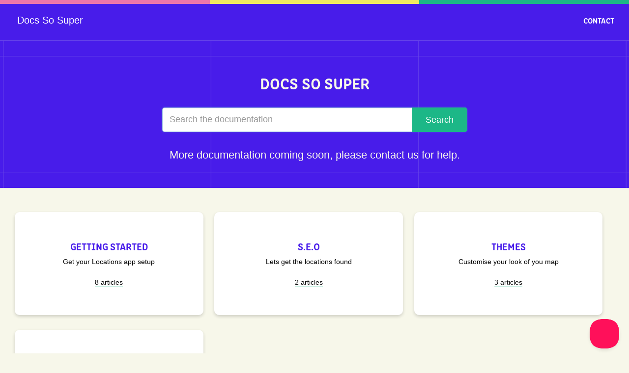

--- FILE ---
content_type: text/html; charset=utf-8
request_url: https://docs.sosuper.app/
body_size: 3331
content:


<!DOCTYPE html>
<html>
    
<head>
    <meta charset="utf-8"/>
    <title>Docs So Super</title>
    <meta name="viewport" content="width=device-width, maximum-scale=1"/>
    <meta name="apple-mobile-web-app-capable" content="yes"/>
    <meta name="format-detection" content="telephone=no">
    <meta name="description" content="Common questions and support documentation"/>
    <meta name="author" content="Made Super"/>
    <link rel="canonical" href="https://docs.sosuper.app"/>
    

    
        <link rel="stylesheet" href="//d3eto7onm69fcz.cloudfront.net/assets/stylesheets/launch-1768735655480.css">
    
    <style>
        body { background: #f7f7ea; }
        .navbar .navbar-inner { background: #481cea; }
        .navbar .nav li a, 
        .navbar .icon-private-w  { color: #ffffff; }
        .navbar .brand, 
        .navbar .nav li a:hover, 
        .navbar .nav li a:focus, 
        .navbar .nav .active a, 
        .navbar .nav .active a:hover, 
        .navbar .nav .active a:focus  { color: #ffffff; }
        .navbar a:hover .icon-private-w, 
        .navbar a:focus .icon-private-w, 
        .navbar .active a .icon-private-w, 
        .navbar .active a:hover .icon-private-w, 
        .navbar .active a:focus .icon-private-w { color: #ffffff; }
        #serp-dd .result a:hover,
        #serp-dd .result > li.active,
        #fullArticle strong a,
        #fullArticle a strong,
        .collection a,
        .contentWrapper a,
        .most-pop-articles .popArticles a,
        .most-pop-articles .popArticles a:hover span,
        .category-list .category .article-count,
        .category-list .category:hover .article-count { color: #4381b5; }
        #fullArticle, 
        #fullArticle p, 
        #fullArticle ul, 
        #fullArticle ol, 
        #fullArticle li, 
        #fullArticle div, 
        #fullArticle blockquote, 
        #fullArticle dd, 
        #fullArticle table { color:#585858; }
    </style>
    
        <link rel="stylesheet" href="//s3.amazonaws.com/helpscout.net/docs/assets/62968b86f38bfd3f4a4c2efc/attachments/66d082766eb51e63b8f9fb63/helpscout.css">
    
    <link rel="apple-touch-icon-precomposed" href="//d3eto7onm69fcz.cloudfront.net/assets/ico/touch-152.png">
    <link rel="shortcut icon" type="image/png" href="//d3eto7onm69fcz.cloudfront.net/assets/ico/favicon.ico">
    <!--[if lt IE 9]>
    
        <script src="//d3eto7onm69fcz.cloudfront.net/assets/javascripts/html5shiv.min.js"></script>
    
    <![endif]-->
    
        <script type="application/ld+json">
        {"@context":"https://schema.org","@type":"WebSite","url":"https://docs.sosuper.app","potentialAction":{"@type":"SearchAction","target":"https://docs.sosuper.app/search?query={query}","query-input":"required name=query"}}
        </script>
    
    
        <style>
#docsSearch::after {
content: "More documentation coming soon, please contact us for help.";
text-align: center;
position: relative;
font-size: 22px;
padding: 10px 10px 0 10px;
margin: auto;
display: block;
line-height: 1.2em;
}
</style>

<link rel="stylesheet" href="https://use.typekit.net/mea0mzx.css">
<script src="https://cdnjs.cloudflare.com/ajax/libs/jquery/3.6.0/jquery.min.js" integrity="sha512-894YE6QWD5I59HgZOGReFYm4dnWc1Qt5NtvYSaNcOP+u1T9qYdvdihz0PPSiiqn/+/3e7Jo4EaG7TubfWGUrMQ==" crossorigin="anonymous" referrerpolicy="no-referrer"></script>
<link rel="stylesheet" href="https://www.madesuper.com/prism.css">
<script   src="https://www.madesuper.com/prism.js"></script>


<script>
  // Enable the "manual" mode to prevent prism from instantly firing.
  window.Prism = window.Prism || {};
  window.Prism.manual = true;
</script>




<script>
  // THE FOLLOWING BLOCK CHANGED:

  jQuery(function() {
    // Wrap the code inside the required <code> tag, when needed:
    jQuery('pre[class*="language-"], pre[class*="lang-"]').each(function() {
      if (1 !== jQuery(this).children('code').length) {
        jQuery(this).wrapInner('<code>');
      }
    });

    // Highlight code, when the page finished loading (using jQuery here)
    Prism.highlightAll()
  });
</script>
    
</head>
    <body>
        <script>
            window.onload = function() {
                $("#searchBar input.search-query" ).focus();
            };
        </script>
        
<header id="mainNav" class="navbar">
    <div class="navbar-inner">
        <div class="container-fluid">
            <a class="brand" href="/">
            
                <span>Docs So Super</span>
            
            </a>
            
                <button type="button" class="btn btn-navbar" data-toggle="collapse" data-target=".nav-collapse">
                    <span class="sr-only">Toggle Navigation</span>
                    <span class="icon-bar"></span>
                    <span class="icon-bar"></span>
                    <span class="icon-bar"></span>
                </button>
            
            <div class="nav-collapse collapse">
                <nav role="navigation"><!-- added for accessibility -->
                <ul class="nav">
                    
                    
                    
                        <li id="contact"><a href="#" class="contactUs" onclick="window.Beacon('open')">Contact</a></li>
                        <li id="contactMobile"><a href="#" class="contactUs" onclick="window.Beacon('open')">Contact</a></li>
                    
                </ul>
                </nav>
            </div><!--/.nav-collapse -->
        </div><!--/container-->
    </div><!--/navbar-inner-->
</header>
        <section id="docsSearch">
            
                <h1>Docs So Super</h1>
            
             

<form action="/search" method="GET" id="searchBar" autocomplete="off">
    
                <input type="text" name="query" title="search-query" class="search-query" placeholder="Search the documentation" aria-label="Search the documentation" value="">
                <button type="submit" aria-label="Search"><i class="icon-search lp"></i><span>Search</span></button>
                <div id="serp-dd" style="display:none;">
                    <ul class="result"></ul>
                </div>
            
</form>

        </section><!--/docsSearch-->
        <section id="contentArea" class="container-fluid">
            

    <div id="noResults" style="display:none;">No results found</div>
    
        <!-- Site has only one collection -->
        
            
                
                    <section class="category-list">
                        
                            
                                <a class="category" id="category-4" href="/category/4-locations">
                                    <h3>Getting Started</h3>
                                    <p>Get your Locations app setup</p>
                                    <p class="article-count">                                        
                                        
                                            <span class="notranslate">8</span> articles
                                                                                
                                    </p>
                                </a><!-- /category -->
                            
                        
                            
                                <a class="category" id="category-11" href="/category/11-seo">
                                    <h3>S.E.O</h3>
                                    <p>Lets get the locations found</p>
                                    <p class="article-count">                                        
                                        
                                            <span class="notranslate">2</span> articles
                                                                                
                                    </p>
                                </a><!-- /category -->
                            
                        
                            
                                <a class="category" id="category-9" href="/category/9-themes">
                                    <h3>Themes</h3>
                                    <p>Customise your look of you map</p>
                                    <p class="article-count">                                        
                                        
                                            <span class="notranslate">3</span> articles
                                                                                
                                    </p>
                                </a><!-- /category -->
                            
                        
                            
                                <a class="category" id="category-15" href="/category/15-liquid-reference">
                                    <h3>Liquid reference</h3>
                                    <p>Liquid tags and objects to build themes</p>
                                    <p class="article-count">                                        
                                        
                                            <span class="notranslate">12</span> articles
                                                                                
                                    </p>
                                </a><!-- /category -->
                            
                        
                    </section><!-- /category-list -->
                
            
        
    

            <footer class="center">
                

<p>&copy;
    
        Made Super
    
    2026. <span>Powered by <a rel="nofollow noopener noreferrer" href="https://www.helpscout.com/docs-refer/?co=Made+Super&utm_source=docs&utm_medium=footerlink&utm_campaign=Docs+Branding" target="_blank">Help Scout</a></span>
    
        
    
</p>

            </footer>
        </section><!--/.fluid-container-->
        
            

<script id="beaconLoader" type="text/javascript">!function(e,t,n){function a(){var e=t.getElementsByTagName("script")[0],n=t.createElement("script");n.type="text/javascript",n.async=!0,n.src="https://beacon-v2.helpscout.net",e.parentNode.insertBefore(n,e)}if(e.Beacon=n=function(t,n,a){e.Beacon.readyQueue.push({method:t,options:n,data:a})},n.readyQueue=[],"complete"===t.readyState)return a();e.attachEvent?e.attachEvent("onload",a):e.addEventListener("load",a,!1)}(window,document,window.Beacon||function(){});</script>
<script type="text/javascript">window.Beacon('init', '3aa76de4-62d7-40a3-ae42-7478c207c603')</script>

<script type="text/javascript">
    function hashChanged() {
        var hash = window.location.hash.substring(1); 
        if (hash === 'contact') {
            window.Beacon('open')
        }
    }

    if (window.location.hash) {
        hashChanged()
    }

    window.onhashchange = function () {
        hashChanged()
    }

    window.addEventListener('hashchange', hashChanged, false);

</script>

        
        
    <script src="//d3eto7onm69fcz.cloudfront.net/assets/javascripts/app4.min.js"></script>

<script>
// keep iOS links from opening safari
if(("standalone" in window.navigator) && window.navigator.standalone){
// If you want to prevent remote links in standalone web apps opening Mobile Safari, change 'remotes' to true
var noddy, remotes = false;
document.addEventListener('click', function(event) {
noddy = event.target;
while(noddy.nodeName !== "A" && noddy.nodeName !== "HTML") {
noddy = noddy.parentNode;
}

if('href' in noddy && noddy.href.indexOf('http') !== -1 && (noddy.href.indexOf(document.location.host) !== -1 || remotes)){
event.preventDefault();
document.location.href = noddy.href;
}

},false);
}
</script>
    </body>
</html>


--- FILE ---
content_type: text/css
request_url: https://s3.amazonaws.com/helpscout.net/docs/assets/62968b86f38bfd3f4a4c2efc/attachments/66d082766eb51e63b8f9fb63/helpscout.css
body_size: 6150
content:

.container-fluid {
  max-width: 1250px;
}

#serp-dd .result a:hover, #serp-dd .result > li.active, #fullArticle strong a, #fullArticle a strong, .collection a, .contentWrapper a, .most-pop-articles .popArticles a, .most-pop-articles .popArticles a:hover span, .category-list .category .article-count, .category-list .category:hover .article-count{
  color: #000;
  border-bottom: 1px solid #1cb787;
}



#categoryHead .sort{
  display:none;
}
body::after {
  background: linear-gradient(
    90deg,
    rgba(238, 118, 171, 1) 33.33%,
    rgba(242, 233, 96, 1) 33.33%,
    rgba(242, 233, 96, 1) 66.66%,
    rgba(28, 183, 135, 1) 66.66%
  );
  height: 8px;
  width: 100%;
  position: absolute;
  top: 0;
  z-index: 10;
  content: "";
  left: 0;
}
h1,
h2,
h3,
h4,
h5,
h6 {
  text-transform: uppercase;
  font-weight: 700 !important;
  font-family: clone-rounded-latin, sans-serif;
}
.navbar .nav li a {
  font-family: clone-rounded-latin, sans-serif;
  text-transform: uppercase;
  font-weight: 900;
  padding: 15px 15px;
  font-size: 16px;
}
.navbar .navbar-inner {
  padding: 10px 0;
}
.navbar .nav .active .caret {
  border-bottom: 5px solid #f2e960;
}
.brand img {
  width: 150px;
}
.navbar .brand {
  padding: 15px 20px;
}
#docsSearch {
  background: #481cea;
  color: #f7f7ea;
  padding: 4.5em 0;
  background-size: 33vw 33vh;
  background-position: center;
  background-image: linear-gradient(to right, #6542e9 1px, transparent 1px),
    linear-gradient(to bottom, #6542e9 1px, transparent 1px);
  border-top: 1px solid #6542e9;
}
#searchBar button {
  border: 1px solid #1cb787;
  background: #1cb787;
  text-shadow: none;
}
#searchBar button:hover {
  background: #1cb787;
}
.category-list .category,
.category-list.two-col .category {
  margin-bottom: 30px;
}
.collection-category h2 a {
  color: #481cea;
}
.category-list h3 {
  color: #481cea;
}
.category-list .category p {
  color: #000;
}
.category-list .category {
  background: #fff;
  border: 0px solid #fff;
  border-radius: 10px;
  box-shadow: 0px 3px 6px 0px rgba(0, 0, 0, 0.16);
  padding: 4em 1em;
}
#sidebar h3 {
  font-size: 18px;
}
#sidebar .nav-list a {
  font-size: 15px;
  padding: 8px 15px 8px 0;
}
.related {
  margin-top: 40px;
}
.contentWrapper,
.related {
  border-radius: 10px;
  box-shadow: 0px 3px 6px 0px rgba(0, 0, 0, 0.16);
}
#main-content {
  background: none;
}
#fullArticle p,
#fullArticle ul,
#fullArticle ol,
#fullArticle li,
#fullArticle div,
#fullArticle blockquote,
#fullArticle dd,
#fullArticle table {
  font-size: 16px;
  color: #585858;
  line-height: 1.55em;
  margin-bottom: 1.5em;
}
/* Article: Main content */
#main-content {
  box-sizing: border-box;
  background: none;
}
/* Article: typography */
#fullArticle code {
  line-height: 1;
  padding: 0;
  white-space: inherit !important;
}

.articleRatings {
  padding: 10px;
  margin: 0 auto;
  box-shadow: none;
background: #f7f7f7;
}
#fullArticle p,
#fullArticle ul,
#fullArticle ol,
#fullArticle li,
#fullArticle div,
#fullArticle blockquote,
#fullArticle dd,
#fullArticle table {
  color: #1d2b36;
  /* charcoal, 800 */
  font-size: 16px;
  line-height: 1.55;
  margin-bottom: 1.5em;
}
#fullArticle a strong {
  color: #0077cc;
}
#fullArticle li {
  margin-bottom: 10px;
}
#fullArticle h1.title {
  margin: 0 1em 1.2em 0;
}
#fullArticle h3 {
  -webkit-font-smoothing: auto;
  color: #1d2b36;
  font-size: 22px;
  font-weight: 500;
  line-height: 32px;
  margin: 1.8em 0 0.8em;
}
@media screen and (min-width: 768px) {
  #fullArticle h3 {
    font-size: 26px;
    line-height: 36px;
  }
}
#fullArticle h4 {
  -webkit-font-smoothing: auto;
  color: #1d2b36;
  font-size: 18px;
  font-weight: 500;
  line-height: 28px;
  margin: 2em 0 1.25em;
}
@media screen and (min-width: 768px) {
  #fullArticle h4 {
    font-size: 22px;
    line-height: 32px;
  }
}
#fullArticle h5 {
  -webkit-font-smoothing: auto;
  color: #1d2b36;
  font-size: 16px;
  font-weight: 500;
  line-height: 22px;
  margin: 1em 0 0.5em;
}
@media screen and (min-width: 768px) {
  #fullArticle h4 {
    font-size: 17px;
    line-height: 24px;
  }
}
.contentWrapper p.descrip {
  color: #556575;
  font-size: 18px;
  margin-bottom: 25px;
  margin-top: 0;
  line-height: 1.6;
}
@media screen and (min-width: 1000px) {
  .contentWrapper p.descrip {
    margin-bottom: 0;
    max-width: 30rem;
  }
}
#fullArticle img {
  border: 1px solid #d5dce1;
  margin: 2em 0 3em;
  padding: 0;
}
#fullArticle .index-list {
  background: #f9fafa;
  border-left: 4px solid #aaaeb7;
  margin: 3em 0;
  padding: 15px 0px;
}
#fullArticle .index-list:before,
#fullArticle .index-list:after {
  display: table;
  content: "";
  line-height: 0;
}
#fullArticle .index-list::after {
  clear: both;
}
#fullArticle .index-list ul {
  list-style: none;
  margin: 0.7em 25px 0em 0;
  float: left;
  width: 100%;
}
#fullArticle .index-list li {
  padding-left: 25px;
}
@media screen and (min-width: 1000px) {
  #fullArticle .index-list li {
    float: left;
    width: 45%;
  }
}
#fullArticle .index-list h4 {
  text-transform: uppercase;
  margin: 0;
  padding: 8px 26px 0;
  font-size: 13px;
  font-weight: 500;
  letter-spacing: 0.7px;
}
#fullArticle dt {
  padding: 0;
  width: 26px;
  background: #a5b2bd;
  height: 26px;
  line-height: 26px;
  font-weight: 500;
  font-size: 14px;
}
#fullArticle dd {
  margin-left: 40px;
}
.articleList {
  box-sizing: border-box;
  margin-top: 34px;
  padding-top: 25px;
  position: relative;
}
.articleList:before {
  content: "";
  position: absolute;
  top: 0;
  width: 50px;
  height: 4px;
  left: 0;
  background: #481cea;
}
.articleList li a:hover span {
  color: #1cb787;
  text-decoration: none;
}
.articleList li a i {
  display: none;
}
@media screen and (max-width: 768px) {
  .articleList li {
    font-size: 16px;
  }
}
.articleList li {
  margin: 1em 0;
  padding-left: 0;
  font-size: 18px;
}
.articleList a {
  margin-left: 0;
}
/* Article: Main content */
#main-content {
  box-sizing: border-box;
  background: none;
}
@media screen and (max-width: 768px) {
  #main-content {
    margin: 20px 0 0;
  }
}

#sidebar{
padding: 20px;
}

.category-list .category .article-count {
display: inline-block;
}

--- FILE ---
content_type: text/css;charset=utf-8
request_url: https://use.typekit.net/mea0mzx.css
body_size: 437
content:
/*
 * The Typekit service used to deliver this font or fonts for use on websites
 * is provided by Adobe and is subject to these Terms of Use
 * http://www.adobe.com/products/eulas/tou_typekit. For font license
 * information, see the list below.
 *
 * clone-rounded-latin:
 *   - http://typekit.com/eulas/00000000000000003b9ad8da
 *   - http://typekit.com/eulas/00000000000000003b9ad902
 *
 * © 2009-2026 Adobe Systems Incorporated. All Rights Reserved.
 */
/*{"last_published":"2022-04-05 15:30:46 UTC"}*/

@import url("https://p.typekit.net/p.css?s=1&k=mea0mzx&ht=tk&f=26662.26667&a=2301367&app=typekit&e=css");

@font-face {
font-family:"clone-rounded-latin";
src:url("https://use.typekit.net/af/a7ec26/00000000000000003b9ad8da/27/l?primer=7cdcb44be4a7db8877ffa5c0007b8dd865b3bbc383831fe2ea177f62257a9191&fvd=n7&v=3") format("woff2"),url("https://use.typekit.net/af/a7ec26/00000000000000003b9ad8da/27/d?primer=7cdcb44be4a7db8877ffa5c0007b8dd865b3bbc383831fe2ea177f62257a9191&fvd=n7&v=3") format("woff"),url("https://use.typekit.net/af/a7ec26/00000000000000003b9ad8da/27/a?primer=7cdcb44be4a7db8877ffa5c0007b8dd865b3bbc383831fe2ea177f62257a9191&fvd=n7&v=3") format("opentype");
font-display:auto;font-style:normal;font-weight:700;font-stretch:normal;
}

@font-face {
font-family:"clone-rounded-latin";
src:url("https://use.typekit.net/af/892ae9/00000000000000003b9ad902/27/l?primer=7cdcb44be4a7db8877ffa5c0007b8dd865b3bbc383831fe2ea177f62257a9191&fvd=n4&v=3") format("woff2"),url("https://use.typekit.net/af/892ae9/00000000000000003b9ad902/27/d?primer=7cdcb44be4a7db8877ffa5c0007b8dd865b3bbc383831fe2ea177f62257a9191&fvd=n4&v=3") format("woff"),url("https://use.typekit.net/af/892ae9/00000000000000003b9ad902/27/a?primer=7cdcb44be4a7db8877ffa5c0007b8dd865b3bbc383831fe2ea177f62257a9191&fvd=n4&v=3") format("opentype");
font-display:auto;font-style:normal;font-weight:400;font-stretch:normal;
}

.tk-clone-rounded-latin { font-family: "clone-rounded-latin",sans-serif; }


--- FILE ---
content_type: application/javascript; charset=utf-8
request_url: https://www.madesuper.com/prism.js
body_size: 17134
content:
/* PrismJS 1.28.0
https://prismjs.com/download.html#themes=prism&languages=markup+css+clike+javascript+liquid+markup-templating */
/// <reference lib="WebWorker"/>

var _self = (typeof window !== 'undefined')
	? window   // if in browser
	: (
		(typeof WorkerGlobalScope !== 'undefined' && self instanceof WorkerGlobalScope)
			? self // if in worker
			: {}   // if in node js
	);

/**
 * Prism: Lightweight, robust, elegant syntax highlighting
 *
 * @license MIT <https://opensource.org/licenses/MIT>
 * @author Lea Verou <https://lea.verou.me>
 * @namespace
 * @public
 */
var Prism = (function (_self) {

	// Private helper vars
	var lang = /(?:^|\s)lang(?:uage)?-([\w-]+)(?=\s|$)/i;
	var uniqueId = 0;

	// The grammar object for plaintext
	var plainTextGrammar = {};


	var _ = {
		/**
		 * By default, Prism will attempt to highlight all code elements (by calling {@link Prism.highlightAll}) on the
		 * current page after the page finished loading. This might be a problem if e.g. you wanted to asynchronously load
		 * additional languages or plugins yourself.
		 *
		 * By setting this value to `true`, Prism will not automatically highlight all code elements on the page.
		 *
		 * You obviously have to change this value before the automatic highlighting started. To do this, you can add an
		 * empty Prism object into the global scope before loading the Prism script like this:
		 *
		 * ```js
		 * window.Prism = window.Prism || {};
		 * Prism.manual = true;
		 * // add a new <script> to load Prism's script
		 * ```
		 *
		 * @default false
		 * @type {boolean}
		 * @memberof Prism
		 * @public
		 */
		manual: _self.Prism && _self.Prism.manual,
		/**
		 * By default, if Prism is in a web worker, it assumes that it is in a worker it created itself, so it uses
		 * `addEventListener` to communicate with its parent instance. However, if you're using Prism manually in your
		 * own worker, you don't want it to do this.
		 *
		 * By setting this value to `true`, Prism will not add its own listeners to the worker.
		 *
		 * You obviously have to change this value before Prism executes. To do this, you can add an
		 * empty Prism object into the global scope before loading the Prism script like this:
		 *
		 * ```js
		 * window.Prism = window.Prism || {};
		 * Prism.disableWorkerMessageHandler = true;
		 * // Load Prism's script
		 * ```
		 *
		 * @default false
		 * @type {boolean}
		 * @memberof Prism
		 * @public
		 */
		disableWorkerMessageHandler: _self.Prism && _self.Prism.disableWorkerMessageHandler,

		/**
		 * A namespace for utility methods.
		 *
		 * All function in this namespace that are not explicitly marked as _public_ are for __internal use only__ and may
		 * change or disappear at any time.
		 *
		 * @namespace
		 * @memberof Prism
		 */
		util: {
			encode: function encode(tokens) {
				if (tokens instanceof Token) {
					return new Token(tokens.type, encode(tokens.content), tokens.alias);
				} else if (Array.isArray(tokens)) {
					return tokens.map(encode);
				} else {
					return tokens.replace(/&/g, '&amp;').replace(/</g, '&lt;').replace(/\u00a0/g, ' ');
				}
			},

			/**
			 * Returns the name of the type of the given value.
			 *
			 * @param {any} o
			 * @returns {string}
			 * @example
			 * type(null)      === 'Null'
			 * type(undefined) === 'Undefined'
			 * type(123)       === 'Number'
			 * type('foo')     === 'String'
			 * type(true)      === 'Boolean'
			 * type([1, 2])    === 'Array'
			 * type({})        === 'Object'
			 * type(String)    === 'Function'
			 * type(/abc+/)    === 'RegExp'
			 */
			type: function (o) {
				return Object.prototype.toString.call(o).slice(8, -1);
			},

			/**
			 * Returns a unique number for the given object. Later calls will still return the same number.
			 *
			 * @param {Object} obj
			 * @returns {number}
			 */
			objId: function (obj) {
				if (!obj['__id']) {
					Object.defineProperty(obj, '__id', { value: ++uniqueId });
				}
				return obj['__id'];
			},

			/**
			 * Creates a deep clone of the given object.
			 *
			 * The main intended use of this function is to clone language definitions.
			 *
			 * @param {T} o
			 * @param {Record<number, any>} [visited]
			 * @returns {T}
			 * @template T
			 */
			clone: function deepClone(o, visited) {
				visited = visited || {};

				var clone; var id;
				switch (_.util.type(o)) {
					case 'Object':
						id = _.util.objId(o);
						if (visited[id]) {
							return visited[id];
						}
						clone = /** @type {Record<string, any>} */ ({});
						visited[id] = clone;

						for (var key in o) {
							if (o.hasOwnProperty(key)) {
								clone[key] = deepClone(o[key], visited);
							}
						}

						return /** @type {any} */ (clone);

					case 'Array':
						id = _.util.objId(o);
						if (visited[id]) {
							return visited[id];
						}
						clone = [];
						visited[id] = clone;

						(/** @type {Array} */(/** @type {any} */(o))).forEach(function (v, i) {
							clone[i] = deepClone(v, visited);
						});

						return /** @type {any} */ (clone);

					default:
						return o;
				}
			},

			/**
			 * Returns the Prism language of the given element set by a `language-xxxx` or `lang-xxxx` class.
			 *
			 * If no language is set for the element or the element is `null` or `undefined`, `none` will be returned.
			 *
			 * @param {Element} element
			 * @returns {string}
			 */
			getLanguage: function (element) {
				while (element) {
					var m = lang.exec(element.className);
					if (m) {
						return m[1].toLowerCase();
					}
					element = element.parentElement;
				}
				return 'none';
			},

			/**
			 * Sets the Prism `language-xxxx` class of the given element.
			 *
			 * @param {Element} element
			 * @param {string} language
			 * @returns {void}
			 */
			setLanguage: function (element, language) {
				// remove all `language-xxxx` classes
				// (this might leave behind a leading space)
				element.className = element.className.replace(RegExp(lang, 'gi'), '');

				// add the new `language-xxxx` class
				// (using `classList` will automatically clean up spaces for us)
				element.classList.add('language-' + language);
			},

			/**
			 * Returns the script element that is currently executing.
			 *
			 * This does __not__ work for line script element.
			 *
			 * @returns {HTMLScriptElement | null}
			 */
			currentScript: function () {
				if (typeof document === 'undefined') {
					return null;
				}
				if ('currentScript' in document && 1 < 2 /* hack to trip TS' flow analysis */) {
					return /** @type {any} */ (document.currentScript);
				}

				// IE11 workaround
				// we'll get the src of the current script by parsing IE11's error stack trace
				// this will not work for inline scripts

				try {
					throw new Error();
				} catch (err) {
					// Get file src url from stack. Specifically works with the format of stack traces in IE.
					// A stack will look like this:
					//
					// Error
					//    at _.util.currentScript (http://localhost/components/prism-core.js:119:5)
					//    at Global code (http://localhost/components/prism-core.js:606:1)

					var src = (/at [^(\r\n]*\((.*):[^:]+:[^:]+\)$/i.exec(err.stack) || [])[1];
					if (src) {
						var scripts = document.getElementsByTagName('script');
						for (var i in scripts) {
							if (scripts[i].src == src) {
								return scripts[i];
							}
						}
					}
					return null;
				}
			},

			/**
			 * Returns whether a given class is active for `element`.
			 *
			 * The class can be activated if `element` or one of its ancestors has the given class and it can be deactivated
			 * if `element` or one of its ancestors has the negated version of the given class. The _negated version_ of the
			 * given class is just the given class with a `no-` prefix.
			 *
			 * Whether the class is active is determined by the closest ancestor of `element` (where `element` itself is
			 * closest ancestor) that has the given class or the negated version of it. If neither `element` nor any of its
			 * ancestors have the given class or the negated version of it, then the default activation will be returned.
			 *
			 * In the paradoxical situation where the closest ancestor contains __both__ the given class and the negated
			 * version of it, the class is considered active.
			 *
			 * @param {Element} element
			 * @param {string} className
			 * @param {boolean} [defaultActivation=false]
			 * @returns {boolean}
			 */
			isActive: function (element, className, defaultActivation) {
				var no = 'no-' + className;

				while (element) {
					var classList = element.classList;
					if (classList.contains(className)) {
						return true;
					}
					if (classList.contains(no)) {
						return false;
					}
					element = element.parentElement;
				}
				return !!defaultActivation;
			}
		},

		/**
		 * This namespace contains all currently loaded languages and the some helper functions to create and modify languages.
		 *
		 * @namespace
		 * @memberof Prism
		 * @public
		 */
		languages: {
			/**
			 * The grammar for plain, unformatted text.
			 */
			plain: plainTextGrammar,
			plaintext: plainTextGrammar,
			text: plainTextGrammar,
			txt: plainTextGrammar,

			/**
			 * Creates a deep copy of the language with the given id and appends the given tokens.
			 *
			 * If a token in `redef` also appears in the copied language, then the existing token in the copied language
			 * will be overwritten at its original position.
			 *
			 * ## Best practices
			 *
			 * Since the position of overwriting tokens (token in `redef` that overwrite tokens in the copied language)
			 * doesn't matter, they can technically be in any order. However, this can be confusing to others that trying to
			 * understand the language definition because, normally, the order of tokens matters in Prism grammars.
			 *
			 * Therefore, it is encouraged to order overwriting tokens according to the positions of the overwritten tokens.
			 * Furthermore, all non-overwriting tokens should be placed after the overwriting ones.
			 *
			 * @param {string} id The id of the language to extend. This has to be a key in `Prism.languages`.
			 * @param {Grammar} redef The new tokens to append.
			 * @returns {Grammar} The new language created.
			 * @public
			 * @example
			 * Prism.languages['css-with-colors'] = Prism.languages.extend('css', {
			 *     // Prism.languages.css already has a 'comment' token, so this token will overwrite CSS' 'comment' token
			 *     // at its original position
			 *     'comment': { ... },
			 *     // CSS doesn't have a 'color' token, so this token will be appended
			 *     'color': /\b(?:red|green|blue)\b/
			 * });
			 */
			extend: function (id, redef) {
				var lang = _.util.clone(_.languages[id]);

				for (var key in redef) {
					lang[key] = redef[key];
				}

				return lang;
			},

			/**
			 * Inserts tokens _before_ another token in a language definition or any other grammar.
			 *
			 * ## Usage
			 *
			 * This helper method makes it easy to modify existing languages. For example, the CSS language definition
			 * not only defines CSS highlighting for CSS documents, but also needs to define highlighting for CSS embedded
			 * in HTML through `<style>` elements. To do this, it needs to modify `Prism.languages.markup` and add the
			 * appropriate tokens. However, `Prism.languages.markup` is a regular JavaScript object literal, so if you do
			 * this:
			 *
			 * ```js
			 * Prism.languages.markup.style = {
			 *     // token
			 * };
			 * ```
			 *
			 * then the `style` token will be added (and processed) at the end. `insertBefore` allows you to insert tokens
			 * before existing tokens. For the CSS example above, you would use it like this:
			 *
			 * ```js
			 * Prism.languages.insertBefore('markup', 'cdata', {
			 *     'style': {
			 *         // token
			 *     }
			 * });
			 * ```
			 *
			 * ## Special cases
			 *
			 * If the grammars of `inside` and `insert` have tokens with the same name, the tokens in `inside`'s grammar
			 * will be ignored.
			 *
			 * This behavior can be used to insert tokens after `before`:
			 *
			 * ```js
			 * Prism.languages.insertBefore('markup', 'comment', {
			 *     'comment': Prism.languages.markup.comment,
			 *     // tokens after 'comment'
			 * });
			 * ```
			 *
			 * ## Limitations
			 *
			 * The main problem `insertBefore` has to solve is iteration order. Since ES2015, the iteration order for object
			 * properties is guaranteed to be the insertion order (except for integer keys) but some browsers behave
			 * differently when keys are deleted and re-inserted. So `insertBefore` can't be implemented by temporarily
			 * deleting properties which is necessary to insert at arbitrary positions.
			 *
			 * To solve this problem, `insertBefore` doesn't actually insert the given tokens into the target object.
			 * Instead, it will create a new object and replace all references to the target object with the new one. This
			 * can be done without temporarily deleting properties, so the iteration order is well-defined.
			 *
			 * However, only references that can be reached from `Prism.languages` or `insert` will be replaced. I.e. if
			 * you hold the target object in a variable, then the value of the variable will not change.
			 *
			 * ```js
			 * var oldMarkup = Prism.languages.markup;
			 * var newMarkup = Prism.languages.insertBefore('markup', 'comment', { ... });
			 *
			 * assert(oldMarkup !== Prism.languages.markup);
			 * assert(newMarkup === Prism.languages.markup);
			 * ```
			 *
			 * @param {string} inside The property of `root` (e.g. a language id in `Prism.languages`) that contains the
			 * object to be modified.
			 * @param {string} before The key to insert before.
			 * @param {Grammar} insert An object containing the key-value pairs to be inserted.
			 * @param {Object<string, any>} [root] The object containing `inside`, i.e. the object that contains the
			 * object to be modified.
			 *
			 * Defaults to `Prism.languages`.
			 * @returns {Grammar} The new grammar object.
			 * @public
			 */
			insertBefore: function (inside, before, insert, root) {
				root = root || /** @type {any} */ (_.languages);
				var grammar = root[inside];
				/** @type {Grammar} */
				var ret = {};

				for (var token in grammar) {
					if (grammar.hasOwnProperty(token)) {

						if (token == before) {
							for (var newToken in insert) {
								if (insert.hasOwnProperty(newToken)) {
									ret[newToken] = insert[newToken];
								}
							}
						}

						// Do not insert token which also occur in insert. See #1525
						if (!insert.hasOwnProperty(token)) {
							ret[token] = grammar[token];
						}
					}
				}

				var old = root[inside];
				root[inside] = ret;

				// Update references in other language definitions
				_.languages.DFS(_.languages, function (key, value) {
					if (value === old && key != inside) {
						this[key] = ret;
					}
				});

				return ret;
			},

			// Traverse a language definition with Depth First Search
			DFS: function DFS(o, callback, type, visited) {
				visited = visited || {};

				var objId = _.util.objId;

				for (var i in o) {
					if (o.hasOwnProperty(i)) {
						callback.call(o, i, o[i], type || i);

						var property = o[i];
						var propertyType = _.util.type(property);

						if (propertyType === 'Object' && !visited[objId(property)]) {
							visited[objId(property)] = true;
							DFS(property, callback, null, visited);
						} else if (propertyType === 'Array' && !visited[objId(property)]) {
							visited[objId(property)] = true;
							DFS(property, callback, i, visited);
						}
					}
				}
			}
		},

		plugins: {},

		/**
		 * This is the most high-level function in Prism’s API.
		 * It fetches all the elements that have a `.language-xxxx` class and then calls {@link Prism.highlightElement} on
		 * each one of them.
		 *
		 * This is equivalent to `Prism.highlightAllUnder(document, async, callback)`.
		 *
		 * @param {boolean} [async=false] Same as in {@link Prism.highlightAllUnder}.
		 * @param {HighlightCallback} [callback] Same as in {@link Prism.highlightAllUnder}.
		 * @memberof Prism
		 * @public
		 */
		highlightAll: function (async, callback) {
			_.highlightAllUnder(document, async, callback);
		},

		/**
		 * Fetches all the descendants of `container` that have a `.language-xxxx` class and then calls
		 * {@link Prism.highlightElement} on each one of them.
		 *
		 * The following hooks will be run:
		 * 1. `before-highlightall`
		 * 2. `before-all-elements-highlight`
		 * 3. All hooks of {@link Prism.highlightElement} for each element.
		 *
		 * @param {ParentNode} container The root element, whose descendants that have a `.language-xxxx` class will be highlighted.
		 * @param {boolean} [async=false] Whether each element is to be highlighted asynchronously using Web Workers.
		 * @param {HighlightCallback} [callback] An optional callback to be invoked on each element after its highlighting is done.
		 * @memberof Prism
		 * @public
		 */
		highlightAllUnder: function (container, async, callback) {
			var env = {
				callback: callback,
				container: container,
				selector: 'code[class*="language-"], [class*="language-"] code, code[class*="lang-"], [class*="lang-"] code'
			};

			_.hooks.run('before-highlightall', env);

			env.elements = Array.prototype.slice.apply(env.container.querySelectorAll(env.selector));

			_.hooks.run('before-all-elements-highlight', env);

			for (var i = 0, element; (element = env.elements[i++]);) {
				_.highlightElement(element, async === true, env.callback);
			}
		},

		/**
		 * Highlights the code inside a single element.
		 *
		 * The following hooks will be run:
		 * 1. `before-sanity-check`
		 * 2. `before-highlight`
		 * 3. All hooks of {@link Prism.highlight}. These hooks will be run by an asynchronous worker if `async` is `true`.
		 * 4. `before-insert`
		 * 5. `after-highlight`
		 * 6. `complete`
		 *
		 * Some the above hooks will be skipped if the element doesn't contain any text or there is no grammar loaded for
		 * the element's language.
		 *
		 * @param {Element} element The element containing the code.
		 * It must have a class of `language-xxxx` to be processed, where `xxxx` is a valid language identifier.
		 * @param {boolean} [async=false] Whether the element is to be highlighted asynchronously using Web Workers
		 * to improve performance and avoid blocking the UI when highlighting very large chunks of code. This option is
		 * [disabled by default](https://prismjs.com/faq.html#why-is-asynchronous-highlighting-disabled-by-default).
		 *
		 * Note: All language definitions required to highlight the code must be included in the main `prism.js` file for
		 * asynchronous highlighting to work. You can build your own bundle on the
		 * [Download page](https://prismjs.com/download.html).
		 * @param {HighlightCallback} [callback] An optional callback to be invoked after the highlighting is done.
		 * Mostly useful when `async` is `true`, since in that case, the highlighting is done asynchronously.
		 * @memberof Prism
		 * @public
		 */
		highlightElement: function (element, async, callback) {
			// Find language
			var language = _.util.getLanguage(element);
			var grammar = _.languages[language];

			// Set language on the element, if not present
			_.util.setLanguage(element, language);

			// Set language on the parent, for styling
			var parent = element.parentElement;
			if (parent && parent.nodeName.toLowerCase() === 'pre') {
				_.util.setLanguage(parent, language);
			}

			var code = element.textContent;

			var env = {
				element: element,
				language: language,
				grammar: grammar,
				code: code
			};

			function insertHighlightedCode(highlightedCode) {
				env.highlightedCode = highlightedCode;

				_.hooks.run('before-insert', env);

				env.element.innerHTML = env.highlightedCode;

				_.hooks.run('after-highlight', env);
				_.hooks.run('complete', env);
				callback && callback.call(env.element);
			}

			_.hooks.run('before-sanity-check', env);

			// plugins may change/add the parent/element
			parent = env.element.parentElement;
			if (parent && parent.nodeName.toLowerCase() === 'pre' && !parent.hasAttribute('tabindex')) {
				parent.setAttribute('tabindex', '0');
			}

			if (!env.code) {
				_.hooks.run('complete', env);
				callback && callback.call(env.element);
				return;
			}

			_.hooks.run('before-highlight', env);

			if (!env.grammar) {
				insertHighlightedCode(_.util.encode(env.code));
				return;
			}

			if (async && _self.Worker) {
				var worker = new Worker(_.filename);

				worker.onmessage = function (evt) {
					insertHighlightedCode(evt.data);
				};

				worker.postMessage(JSON.stringify({
					language: env.language,
					code: env.code,
					immediateClose: true
				}));
			} else {
				insertHighlightedCode(_.highlight(env.code, env.grammar, env.language));
			}
		},

		/**
		 * Low-level function, only use if you know what you’re doing. It accepts a string of text as input
		 * and the language definitions to use, and returns a string with the HTML produced.
		 *
		 * The following hooks will be run:
		 * 1. `before-tokenize`
		 * 2. `after-tokenize`
		 * 3. `wrap`: On each {@link Token}.
		 *
		 * @param {string} text A string with the code to be highlighted.
		 * @param {Grammar} grammar An object containing the tokens to use.
		 *
		 * Usually a language definition like `Prism.languages.markup`.
		 * @param {string} language The name of the language definition passed to `grammar`.
		 * @returns {string} The highlighted HTML.
		 * @memberof Prism
		 * @public
		 * @example
		 * Prism.highlight('var foo = true;', Prism.languages.javascript, 'javascript');
		 */
		highlight: function (text, grammar, language) {
			var env = {
				code: text,
				grammar: grammar,
				language: language
			};
			_.hooks.run('before-tokenize', env);
			if (!env.grammar) {
				throw new Error('The language "' + env.language + '" has no grammar.');
			}
			env.tokens = _.tokenize(env.code, env.grammar);
			_.hooks.run('after-tokenize', env);
			return Token.stringify(_.util.encode(env.tokens), env.language);
		},

		/**
		 * This is the heart of Prism, and the most low-level function you can use. It accepts a string of text as input
		 * and the language definitions to use, and returns an array with the tokenized code.
		 *
		 * When the language definition includes nested tokens, the function is called recursively on each of these tokens.
		 *
		 * This method could be useful in other contexts as well, as a very crude parser.
		 *
		 * @param {string} text A string with the code to be highlighted.
		 * @param {Grammar} grammar An object containing the tokens to use.
		 *
		 * Usually a language definition like `Prism.languages.markup`.
		 * @returns {TokenStream} An array of strings and tokens, a token stream.
		 * @memberof Prism
		 * @public
		 * @example
		 * let code = `var foo = 0;`;
		 * let tokens = Prism.tokenize(code, Prism.languages.javascript);
		 * tokens.forEach(token => {
		 *     if (token instanceof Prism.Token && token.type === 'number') {
		 *         console.log(`Found numeric literal: ${token.content}`);
		 *     }
		 * });
		 */
		tokenize: function (text, grammar) {
			var rest = grammar.rest;
			if (rest) {
				for (var token in rest) {
					grammar[token] = rest[token];
				}

				delete grammar.rest;
			}

			var tokenList = new LinkedList();
			addAfter(tokenList, tokenList.head, text);

			matchGrammar(text, tokenList, grammar, tokenList.head, 0);

			return toArray(tokenList);
		},

		/**
		 * @namespace
		 * @memberof Prism
		 * @public
		 */
		hooks: {
			all: {},

			/**
			 * Adds the given callback to the list of callbacks for the given hook.
			 *
			 * The callback will be invoked when the hook it is registered for is run.
			 * Hooks are usually directly run by a highlight function but you can also run hooks yourself.
			 *
			 * One callback function can be registered to multiple hooks and the same hook multiple times.
			 *
			 * @param {string} name The name of the hook.
			 * @param {HookCallback} callback The callback function which is given environment variables.
			 * @public
			 */
			add: function (name, callback) {
				var hooks = _.hooks.all;

				hooks[name] = hooks[name] || [];

				hooks[name].push(callback);
			},

			/**
			 * Runs a hook invoking all registered callbacks with the given environment variables.
			 *
			 * Callbacks will be invoked synchronously and in the order in which they were registered.
			 *
			 * @param {string} name The name of the hook.
			 * @param {Object<string, any>} env The environment variables of the hook passed to all callbacks registered.
			 * @public
			 */
			run: function (name, env) {
				var callbacks = _.hooks.all[name];

				if (!callbacks || !callbacks.length) {
					return;
				}

				for (var i = 0, callback; (callback = callbacks[i++]);) {
					callback(env);
				}
			}
		},

		Token: Token
	};
	_self.Prism = _;


	// Typescript note:
	// The following can be used to import the Token type in JSDoc:
	//
	//   @typedef {InstanceType<import("./prism-core")["Token"]>} Token

	/**
	 * Creates a new token.
	 *
	 * @param {string} type See {@link Token#type type}
	 * @param {string | TokenStream} content See {@link Token#content content}
	 * @param {string|string[]} [alias] The alias(es) of the token.
	 * @param {string} [matchedStr=""] A copy of the full string this token was created from.
	 * @class
	 * @global
	 * @public
	 */
	function Token(type, content, alias, matchedStr) {
		/**
		 * The type of the token.
		 *
		 * This is usually the key of a pattern in a {@link Grammar}.
		 *
		 * @type {string}
		 * @see GrammarToken
		 * @public
		 */
		this.type = type;
		/**
		 * The strings or tokens contained by this token.
		 *
		 * This will be a token stream if the pattern matched also defined an `inside` grammar.
		 *
		 * @type {string | TokenStream}
		 * @public
		 */
		this.content = content;
		/**
		 * The alias(es) of the token.
		 *
		 * @type {string|string[]}
		 * @see GrammarToken
		 * @public
		 */
		this.alias = alias;
		// Copy of the full string this token was created from
		this.length = (matchedStr || '').length | 0;
	}

	/**
	 * A token stream is an array of strings and {@link Token Token} objects.
	 *
	 * Token streams have to fulfill a few properties that are assumed by most functions (mostly internal ones) that process
	 * them.
	 *
	 * 1. No adjacent strings.
	 * 2. No empty strings.
	 *
	 *    The only exception here is the token stream that only contains the empty string and nothing else.
	 *
	 * @typedef {Array<string | Token>} TokenStream
	 * @global
	 * @public
	 */

	/**
	 * Converts the given token or token stream to an HTML representation.
	 *
	 * The following hooks will be run:
	 * 1. `wrap`: On each {@link Token}.
	 *
	 * @param {string | Token | TokenStream} o The token or token stream to be converted.
	 * @param {string} language The name of current language.
	 * @returns {string} The HTML representation of the token or token stream.
	 * @memberof Token
	 * @static
	 */
	Token.stringify = function stringify(o, language) {
		if (typeof o == 'string') {
			return o;
		}
		if (Array.isArray(o)) {
			var s = '';
			o.forEach(function (e) {
				s += stringify(e, language);
			});
			return s;
		}

		var env = {
			type: o.type,
			content: stringify(o.content, language),
			tag: 'span',
			classes: ['token', o.type],
			attributes: {},
			language: language
		};

		var aliases = o.alias;
		if (aliases) {
			if (Array.isArray(aliases)) {
				Array.prototype.push.apply(env.classes, aliases);
			} else {
				env.classes.push(aliases);
			}
		}

		_.hooks.run('wrap', env);

		var attributes = '';
		for (var name in env.attributes) {
			attributes += ' ' + name + '="' + (env.attributes[name] || '').replace(/"/g, '&quot;') + '"';
		}

		return '<' + env.tag + ' class="' + env.classes.join(' ') + '"' + attributes + '>' + env.content + '</' + env.tag + '>';
	};

	/**
	 * @param {RegExp} pattern
	 * @param {number} pos
	 * @param {string} text
	 * @param {boolean} lookbehind
	 * @returns {RegExpExecArray | null}
	 */
	function matchPattern(pattern, pos, text, lookbehind) {
		pattern.lastIndex = pos;
		var match = pattern.exec(text);
		if (match && lookbehind && match[1]) {
			// change the match to remove the text matched by the Prism lookbehind group
			var lookbehindLength = match[1].length;
			match.index += lookbehindLength;
			match[0] = match[0].slice(lookbehindLength);
		}
		return match;
	}

	/**
	 * @param {string} text
	 * @param {LinkedList<string | Token>} tokenList
	 * @param {any} grammar
	 * @param {LinkedListNode<string | Token>} startNode
	 * @param {number} startPos
	 * @param {RematchOptions} [rematch]
	 * @returns {void}
	 * @private
	 *
	 * @typedef RematchOptions
	 * @property {string} cause
	 * @property {number} reach
	 */
	function matchGrammar(text, tokenList, grammar, startNode, startPos, rematch) {
		for (var token in grammar) {
			if (!grammar.hasOwnProperty(token) || !grammar[token]) {
				continue;
			}

			var patterns = grammar[token];
			patterns = Array.isArray(patterns) ? patterns : [patterns];

			for (var j = 0; j < patterns.length; ++j) {
				if (rematch && rematch.cause == token + ',' + j) {
					return;
				}

				var patternObj = patterns[j];
				var inside = patternObj.inside;
				var lookbehind = !!patternObj.lookbehind;
				var greedy = !!patternObj.greedy;
				var alias = patternObj.alias;

				if (greedy && !patternObj.pattern.global) {
					// Without the global flag, lastIndex won't work
					var flags = patternObj.pattern.toString().match(/[imsuy]*$/)[0];
					patternObj.pattern = RegExp(patternObj.pattern.source, flags + 'g');
				}

				/** @type {RegExp} */
				var pattern = patternObj.pattern || patternObj;

				for ( // iterate the token list and keep track of the current token/string position
					var currentNode = startNode.next, pos = startPos;
					currentNode !== tokenList.tail;
					pos += currentNode.value.length, currentNode = currentNode.next
				) {

					if (rematch && pos >= rematch.reach) {
						break;
					}

					var str = currentNode.value;

					if (tokenList.length > text.length) {
						// Something went terribly wrong, ABORT, ABORT!
						return;
					}

					if (str instanceof Token) {
						continue;
					}

					var removeCount = 1; // this is the to parameter of removeBetween
					var match;

					if (greedy) {
						match = matchPattern(pattern, pos, text, lookbehind);
						if (!match || match.index >= text.length) {
							break;
						}

						var from = match.index;
						var to = match.index + match[0].length;
						var p = pos;

						// find the node that contains the match
						p += currentNode.value.length;
						while (from >= p) {
							currentNode = currentNode.next;
							p += currentNode.value.length;
						}
						// adjust pos (and p)
						p -= currentNode.value.length;
						pos = p;

						// the current node is a Token, then the match starts inside another Token, which is invalid
						if (currentNode.value instanceof Token) {
							continue;
						}

						// find the last node which is affected by this match
						for (
							var k = currentNode;
							k !== tokenList.tail && (p < to || typeof k.value === 'string');
							k = k.next
						) {
							removeCount++;
							p += k.value.length;
						}
						removeCount--;

						// replace with the new match
						str = text.slice(pos, p);
						match.index -= pos;
					} else {
						match = matchPattern(pattern, 0, str, lookbehind);
						if (!match) {
							continue;
						}
					}

					// eslint-disable-next-line no-redeclare
					var from = match.index;
					var matchStr = match[0];
					var before = str.slice(0, from);
					var after = str.slice(from + matchStr.length);

					var reach = pos + str.length;
					if (rematch && reach > rematch.reach) {
						rematch.reach = reach;
					}

					var removeFrom = currentNode.prev;

					if (before) {
						removeFrom = addAfter(tokenList, removeFrom, before);
						pos += before.length;
					}

					removeRange(tokenList, removeFrom, removeCount);

					var wrapped = new Token(token, inside ? _.tokenize(matchStr, inside) : matchStr, alias, matchStr);
					currentNode = addAfter(tokenList, removeFrom, wrapped);

					if (after) {
						addAfter(tokenList, currentNode, after);
					}

					if (removeCount > 1) {
						// at least one Token object was removed, so we have to do some rematching
						// this can only happen if the current pattern is greedy

						/** @type {RematchOptions} */
						var nestedRematch = {
							cause: token + ',' + j,
							reach: reach
						};
						matchGrammar(text, tokenList, grammar, currentNode.prev, pos, nestedRematch);

						// the reach might have been extended because of the rematching
						if (rematch && nestedRematch.reach > rematch.reach) {
							rematch.reach = nestedRematch.reach;
						}
					}
				}
			}
		}
	}

	/**
	 * @typedef LinkedListNode
	 * @property {T} value
	 * @property {LinkedListNode<T> | null} prev The previous node.
	 * @property {LinkedListNode<T> | null} next The next node.
	 * @template T
	 * @private
	 */

	/**
	 * @template T
	 * @private
	 */
	function LinkedList() {
		/** @type {LinkedListNode<T>} */
		var head = { value: null, prev: null, next: null };
		/** @type {LinkedListNode<T>} */
		var tail = { value: null, prev: head, next: null };
		head.next = tail;

		/** @type {LinkedListNode<T>} */
		this.head = head;
		/** @type {LinkedListNode<T>} */
		this.tail = tail;
		this.length = 0;
	}

	/**
	 * Adds a new node with the given value to the list.
	 *
	 * @param {LinkedList<T>} list
	 * @param {LinkedListNode<T>} node
	 * @param {T} value
	 * @returns {LinkedListNode<T>} The added node.
	 * @template T
	 */
	function addAfter(list, node, value) {
		// assumes that node != list.tail && values.length >= 0
		var next = node.next;

		var newNode = { value: value, prev: node, next: next };
		node.next = newNode;
		next.prev = newNode;
		list.length++;

		return newNode;
	}
	/**
	 * Removes `count` nodes after the given node. The given node will not be removed.
	 *
	 * @param {LinkedList<T>} list
	 * @param {LinkedListNode<T>} node
	 * @param {number} count
	 * @template T
	 */
	function removeRange(list, node, count) {
		var next = node.next;
		for (var i = 0; i < count && next !== list.tail; i++) {
			next = next.next;
		}
		node.next = next;
		next.prev = node;
		list.length -= i;
	}
	/**
	 * @param {LinkedList<T>} list
	 * @returns {T[]}
	 * @template T
	 */
	function toArray(list) {
		var array = [];
		var node = list.head.next;
		while (node !== list.tail) {
			array.push(node.value);
			node = node.next;
		}
		return array;
	}


	if (!_self.document) {
		if (!_self.addEventListener) {
			// in Node.js
			return _;
		}

		if (!_.disableWorkerMessageHandler) {
			// In worker
			_self.addEventListener('message', function (evt) {
				var message = JSON.parse(evt.data);
				var lang = message.language;
				var code = message.code;
				var immediateClose = message.immediateClose;

				_self.postMessage(_.highlight(code, _.languages[lang], lang));
				if (immediateClose) {
					_self.close();
				}
			}, false);
		}

		return _;
	}

	// Get current script and highlight
	var script = _.util.currentScript();

	if (script) {
		_.filename = script.src;

		if (script.hasAttribute('data-manual')) {
			_.manual = true;
		}
	}

	function highlightAutomaticallyCallback() {
		if (!_.manual) {
			_.highlightAll();
		}
	}

	if (!_.manual) {
		// If the document state is "loading", then we'll use DOMContentLoaded.
		// If the document state is "interactive" and the prism.js script is deferred, then we'll also use the
		// DOMContentLoaded event because there might be some plugins or languages which have also been deferred and they
		// might take longer one animation frame to execute which can create a race condition where only some plugins have
		// been loaded when Prism.highlightAll() is executed, depending on how fast resources are loaded.
		// See https://github.com/PrismJS/prism/issues/2102
		var readyState = document.readyState;
		if (readyState === 'loading' || readyState === 'interactive' && script && script.defer) {
			document.addEventListener('DOMContentLoaded', highlightAutomaticallyCallback);
		} else {
			if (window.requestAnimationFrame) {
				window.requestAnimationFrame(highlightAutomaticallyCallback);
			} else {
				window.setTimeout(highlightAutomaticallyCallback, 16);
			}
		}
	}

	return _;

}(_self));

if (typeof module !== 'undefined' && module.exports) {
	module.exports = Prism;
}

// hack for components to work correctly in node.js
if (typeof global !== 'undefined') {
	global.Prism = Prism;
}

// some additional documentation/types

/**
 * The expansion of a simple `RegExp` literal to support additional properties.
 *
 * @typedef GrammarToken
 * @property {RegExp} pattern The regular expression of the token.
 * @property {boolean} [lookbehind=false] If `true`, then the first capturing group of `pattern` will (effectively)
 * behave as a lookbehind group meaning that the captured text will not be part of the matched text of the new token.
 * @property {boolean} [greedy=false] Whether the token is greedy.
 * @property {string|string[]} [alias] An optional alias or list of aliases.
 * @property {Grammar} [inside] The nested grammar of this token.
 *
 * The `inside` grammar will be used to tokenize the text value of each token of this kind.
 *
 * This can be used to make nested and even recursive language definitions.
 *
 * Note: This can cause infinite recursion. Be careful when you embed different languages or even the same language into
 * each another.
 * @global
 * @public
 */

/**
 * @typedef Grammar
 * @type {Object<string, RegExp | GrammarToken | Array<RegExp | GrammarToken>>}
 * @property {Grammar} [rest] An optional grammar object that will be appended to this grammar.
 * @global
 * @public
 */

/**
 * A function which will invoked after an element was successfully highlighted.
 *
 * @callback HighlightCallback
 * @param {Element} element The element successfully highlighted.
 * @returns {void}
 * @global
 * @public
 */

/**
 * @callback HookCallback
 * @param {Object<string, any>} env The environment variables of the hook.
 * @returns {void}
 * @global
 * @public
 */
;
Prism.languages.markup = {
	'comment': {
		pattern: /<!--(?:(?!<!--)[\s\S])*?-->/,
		greedy: true
	},
	'prolog': {
		pattern: /<\?[\s\S]+?\?>/,
		greedy: true
	},
	'doctype': {
		// https://www.w3.org/TR/xml/#NT-doctypedecl
		pattern: /<!DOCTYPE(?:[^>"'[\]]|"[^"]*"|'[^']*')+(?:\[(?:[^<"'\]]|"[^"]*"|'[^']*'|<(?!!--)|<!--(?:[^-]|-(?!->))*-->)*\]\s*)?>/i,
		greedy: true,
		inside: {
			'internal-subset': {
				pattern: /(^[^\[]*\[)[\s\S]+(?=\]>$)/,
				lookbehind: true,
				greedy: true,
				inside: null // see below
			},
			'string': {
				pattern: /"[^"]*"|'[^']*'/,
				greedy: true
			},
			'punctuation': /^<!|>$|[[\]]/,
			'doctype-tag': /^DOCTYPE/i,
			'name': /[^\s<>'"]+/
		}
	},
	'cdata': {
		pattern: /<!\[CDATA\[[\s\S]*?\]\]>/i,
		greedy: true
	},
	'tag': {
		pattern: /<\/?(?!\d)[^\s>\/=$<%]+(?:\s(?:\s*[^\s>\/=]+(?:\s*=\s*(?:"[^"]*"|'[^']*'|[^\s'">=]+(?=[\s>]))|(?=[\s/>])))+)?\s*\/?>/,
		greedy: true,
		inside: {
			'tag': {
				pattern: /^<\/?[^\s>\/]+/,
				inside: {
					'punctuation': /^<\/?/,
					'namespace': /^[^\s>\/:]+:/
				}
			},
			'special-attr': [],
			'attr-value': {
				pattern: /=\s*(?:"[^"]*"|'[^']*'|[^\s'">=]+)/,
				inside: {
					'punctuation': [
						{
							pattern: /^=/,
							alias: 'attr-equals'
						},
						{
							pattern: /^(\s*)["']|["']$/,
							lookbehind: true
						}
					]
				}
			},
			'punctuation': /\/?>/,
			'attr-name': {
				pattern: /[^\s>\/]+/,
				inside: {
					'namespace': /^[^\s>\/:]+:/
				}
			}

		}
	},
	'entity': [
		{
			pattern: /&[\da-z]{1,8};/i,
			alias: 'named-entity'
		},
		/&#x?[\da-f]{1,8};/i
	]
};

Prism.languages.markup['tag'].inside['attr-value'].inside['entity'] =
	Prism.languages.markup['entity'];
Prism.languages.markup['doctype'].inside['internal-subset'].inside = Prism.languages.markup;

// Plugin to make entity title show the real entity, idea by Roman Komarov
Prism.hooks.add('wrap', function (env) {

	if (env.type === 'entity') {
		env.attributes['title'] = env.content.replace(/&amp;/, '&');
	}
});

Object.defineProperty(Prism.languages.markup.tag, 'addInlined', {
	/**
	 * Adds an inlined language to markup.
	 *
	 * An example of an inlined language is CSS with `<style>` tags.
	 *
	 * @param {string} tagName The name of the tag that contains the inlined language. This name will be treated as
	 * case insensitive.
	 * @param {string} lang The language key.
	 * @example
	 * addInlined('style', 'css');
	 */
	value: function addInlined(tagName, lang) {
		var includedCdataInside = {};
		includedCdataInside['language-' + lang] = {
			pattern: /(^<!\[CDATA\[)[\s\S]+?(?=\]\]>$)/i,
			lookbehind: true,
			inside: Prism.languages[lang]
		};
		includedCdataInside['cdata'] = /^<!\[CDATA\[|\]\]>$/i;

		var inside = {
			'included-cdata': {
				pattern: /<!\[CDATA\[[\s\S]*?\]\]>/i,
				inside: includedCdataInside
			}
		};
		inside['language-' + lang] = {
			pattern: /[\s\S]+/,
			inside: Prism.languages[lang]
		};

		var def = {};
		def[tagName] = {
			pattern: RegExp(/(<__[^>]*>)(?:<!\[CDATA\[(?:[^\]]|\](?!\]>))*\]\]>|(?!<!\[CDATA\[)[\s\S])*?(?=<\/__>)/.source.replace(/__/g, function () { return tagName; }), 'i'),
			lookbehind: true,
			greedy: true,
			inside: inside
		};

		Prism.languages.insertBefore('markup', 'cdata', def);
	}
});
Object.defineProperty(Prism.languages.markup.tag, 'addAttribute', {
	/**
	 * Adds an pattern to highlight languages embedded in HTML attributes.
	 *
	 * An example of an inlined language is CSS with `style` attributes.
	 *
	 * @param {string} attrName The name of the tag that contains the inlined language. This name will be treated as
	 * case insensitive.
	 * @param {string} lang The language key.
	 * @example
	 * addAttribute('style', 'css');
	 */
	value: function (attrName, lang) {
		Prism.languages.markup.tag.inside['special-attr'].push({
			pattern: RegExp(
				/(^|["'\s])/.source + '(?:' + attrName + ')' + /\s*=\s*(?:"[^"]*"|'[^']*'|[^\s'">=]+(?=[\s>]))/.source,
				'i'
			),
			lookbehind: true,
			inside: {
				'attr-name': /^[^\s=]+/,
				'attr-value': {
					pattern: /=[\s\S]+/,
					inside: {
						'value': {
							pattern: /(^=\s*(["']|(?!["'])))\S[\s\S]*(?=\2$)/,
							lookbehind: true,
							alias: [lang, 'language-' + lang],
							inside: Prism.languages[lang]
						},
						'punctuation': [
							{
								pattern: /^=/,
								alias: 'attr-equals'
							},
							/"|'/
						]
					}
				}
			}
		});
	}
});

Prism.languages.html = Prism.languages.markup;
Prism.languages.mathml = Prism.languages.markup;
Prism.languages.svg = Prism.languages.markup;

Prism.languages.xml = Prism.languages.extend('markup', {});
Prism.languages.ssml = Prism.languages.xml;
Prism.languages.atom = Prism.languages.xml;
Prism.languages.rss = Prism.languages.xml;

(function (Prism) {

	var string = /(?:"(?:\\(?:\r\n|[\s\S])|[^"\\\r\n])*"|'(?:\\(?:\r\n|[\s\S])|[^'\\\r\n])*')/;

	Prism.languages.css = {
		'comment': /\/\*[\s\S]*?\*\//,
		'atrule': {
			pattern: RegExp('@[\\w-](?:' + /[^;{\s"']|\s+(?!\s)/.source + '|' + string.source + ')*?' + /(?:;|(?=\s*\{))/.source),
			inside: {
				'rule': /^@[\w-]+/,
				'selector-function-argument': {
					pattern: /(\bselector\s*\(\s*(?![\s)]))(?:[^()\s]|\s+(?![\s)])|\((?:[^()]|\([^()]*\))*\))+(?=\s*\))/,
					lookbehind: true,
					alias: 'selector'
				},
				'keyword': {
					pattern: /(^|[^\w-])(?:and|not|only|or)(?![\w-])/,
					lookbehind: true
				}
				// See rest below
			}
		},
		'url': {
			// https://drafts.csswg.org/css-values-3/#urls
			pattern: RegExp('\\burl\\((?:' + string.source + '|' + /(?:[^\\\r\n()"']|\\[\s\S])*/.source + ')\\)', 'i'),
			greedy: true,
			inside: {
				'function': /^url/i,
				'punctuation': /^\(|\)$/,
				'string': {
					pattern: RegExp('^' + string.source + '$'),
					alias: 'url'
				}
			}
		},
		'selector': {
			pattern: RegExp('(^|[{}\\s])[^{}\\s](?:[^{};"\'\\s]|\\s+(?![\\s{])|' + string.source + ')*(?=\\s*\\{)'),
			lookbehind: true
		},
		'string': {
			pattern: string,
			greedy: true
		},
		'property': {
			pattern: /(^|[^-\w\xA0-\uFFFF])(?!\s)[-_a-z\xA0-\uFFFF](?:(?!\s)[-\w\xA0-\uFFFF])*(?=\s*:)/i,
			lookbehind: true
		},
		'important': /!important\b/i,
		'function': {
			pattern: /(^|[^-a-z0-9])[-a-z0-9]+(?=\()/i,
			lookbehind: true
		},
		'punctuation': /[(){};:,]/
	};

	Prism.languages.css['atrule'].inside.rest = Prism.languages.css;

	var markup = Prism.languages.markup;
	if (markup) {
		markup.tag.addInlined('style', 'css');
		markup.tag.addAttribute('style', 'css');
	}

}(Prism));

Prism.languages.clike = {
	'comment': [
		{
			pattern: /(^|[^\\])\/\*[\s\S]*?(?:\*\/|$)/,
			lookbehind: true,
			greedy: true
		},
		{
			pattern: /(^|[^\\:])\/\/.*/,
			lookbehind: true,
			greedy: true
		}
	],
	'string': {
		pattern: /(["'])(?:\\(?:\r\n|[\s\S])|(?!\1)[^\\\r\n])*\1/,
		greedy: true
	},
	'class-name': {
		pattern: /(\b(?:class|extends|implements|instanceof|interface|new|trait)\s+|\bcatch\s+\()[\w.\\]+/i,
		lookbehind: true,
		inside: {
			'punctuation': /[.\\]/
		}
	},
	'keyword': /\b(?:break|catch|continue|do|else|finally|for|function|if|in|instanceof|new|null|return|throw|try|while)\b/,
	'boolean': /\b(?:false|true)\b/,
	'function': /\b\w+(?=\()/,
	'number': /\b0x[\da-f]+\b|(?:\b\d+(?:\.\d*)?|\B\.\d+)(?:e[+-]?\d+)?/i,
	'operator': /[<>]=?|[!=]=?=?|--?|\+\+?|&&?|\|\|?|[?*/~^%]/,
	'punctuation': /[{}[\];(),.:]/
};

Prism.languages.javascript = Prism.languages.extend('clike', {
	'class-name': [
		Prism.languages.clike['class-name'],
		{
			pattern: /(^|[^$\w\xA0-\uFFFF])(?!\s)[_$A-Z\xA0-\uFFFF](?:(?!\s)[$\w\xA0-\uFFFF])*(?=\.(?:constructor|prototype))/,
			lookbehind: true
		}
	],
	'keyword': [
		{
			pattern: /((?:^|\})\s*)catch\b/,
			lookbehind: true
		},
		{
			pattern: /(^|[^.]|\.\.\.\s*)\b(?:as|assert(?=\s*\{)|async(?=\s*(?:function\b|\(|[$\w\xA0-\uFFFF]|$))|await|break|case|class|const|continue|debugger|default|delete|do|else|enum|export|extends|finally(?=\s*(?:\{|$))|for|from(?=\s*(?:['"]|$))|function|(?:get|set)(?=\s*(?:[#\[$\w\xA0-\uFFFF]|$))|if|implements|import|in|instanceof|interface|let|new|null|of|package|private|protected|public|return|static|super|switch|this|throw|try|typeof|undefined|var|void|while|with|yield)\b/,
			lookbehind: true
		},
	],
	// Allow for all non-ASCII characters (See http://stackoverflow.com/a/2008444)
	'function': /#?(?!\s)[_$a-zA-Z\xA0-\uFFFF](?:(?!\s)[$\w\xA0-\uFFFF])*(?=\s*(?:\.\s*(?:apply|bind|call)\s*)?\()/,
	'number': {
		pattern: RegExp(
			/(^|[^\w$])/.source +
			'(?:' +
			(
				// constant
				/NaN|Infinity/.source +
				'|' +
				// binary integer
				/0[bB][01]+(?:_[01]+)*n?/.source +
				'|' +
				// octal integer
				/0[oO][0-7]+(?:_[0-7]+)*n?/.source +
				'|' +
				// hexadecimal integer
				/0[xX][\dA-Fa-f]+(?:_[\dA-Fa-f]+)*n?/.source +
				'|' +
				// decimal bigint
				/\d+(?:_\d+)*n/.source +
				'|' +
				// decimal number (integer or float) but no bigint
				/(?:\d+(?:_\d+)*(?:\.(?:\d+(?:_\d+)*)?)?|\.\d+(?:_\d+)*)(?:[Ee][+-]?\d+(?:_\d+)*)?/.source
			) +
			')' +
			/(?![\w$])/.source
		),
		lookbehind: true
	},
	'operator': /--|\+\+|\*\*=?|=>|&&=?|\|\|=?|[!=]==|<<=?|>>>?=?|[-+*/%&|^!=<>]=?|\.{3}|\?\?=?|\?\.?|[~:]/
});

Prism.languages.javascript['class-name'][0].pattern = /(\b(?:class|extends|implements|instanceof|interface|new)\s+)[\w.\\]+/;

Prism.languages.insertBefore('javascript', 'keyword', {
	'regex': {
		pattern: RegExp(
			// lookbehind
			// eslint-disable-next-line regexp/no-dupe-characters-character-class
			/((?:^|[^$\w\xA0-\uFFFF."'\])\s]|\b(?:return|yield))\s*)/.source +
			// Regex pattern:
			// There are 2 regex patterns here. The RegExp set notation proposal added support for nested character
			// classes if the `v` flag is present. Unfortunately, nested CCs are both context-free and incompatible
			// with the only syntax, so we have to define 2 different regex patterns.
			/\//.source +
			'(?:' +
			/(?:\[(?:[^\]\\\r\n]|\\.)*\]|\\.|[^/\\\[\r\n])+\/[dgimyus]{0,7}/.source +
			'|' +
			// `v` flag syntax. This supports 3 levels of nested character classes.
			/(?:\[(?:[^[\]\\\r\n]|\\.|\[(?:[^[\]\\\r\n]|\\.|\[(?:[^[\]\\\r\n]|\\.)*\])*\])*\]|\\.|[^/\\\[\r\n])+\/[dgimyus]{0,7}v[dgimyus]{0,7}/.source +
			')' +
			// lookahead
			/(?=(?:\s|\/\*(?:[^*]|\*(?!\/))*\*\/)*(?:$|[\r\n,.;:})\]]|\/\/))/.source
		),
		lookbehind: true,
		greedy: true,
		inside: {
			'regex-source': {
				pattern: /^(\/)[\s\S]+(?=\/[a-z]*$)/,
				lookbehind: true,
				alias: 'language-regex',
				inside: Prism.languages.regex
			},
			'regex-delimiter': /^\/|\/$/,
			'regex-flags': /^[a-z]+$/,
		}
	},
	// This must be declared before keyword because we use "function" inside the look-forward
	'function-variable': {
		pattern: /#?(?!\s)[_$a-zA-Z\xA0-\uFFFF](?:(?!\s)[$\w\xA0-\uFFFF])*(?=\s*[=:]\s*(?:async\s*)?(?:\bfunction\b|(?:\((?:[^()]|\([^()]*\))*\)|(?!\s)[_$a-zA-Z\xA0-\uFFFF](?:(?!\s)[$\w\xA0-\uFFFF])*)\s*=>))/,
		alias: 'function'
	},
	'parameter': [
		{
			pattern: /(function(?:\s+(?!\s)[_$a-zA-Z\xA0-\uFFFF](?:(?!\s)[$\w\xA0-\uFFFF])*)?\s*\(\s*)(?!\s)(?:[^()\s]|\s+(?![\s)])|\([^()]*\))+(?=\s*\))/,
			lookbehind: true,
			inside: Prism.languages.javascript
		},
		{
			pattern: /(^|[^$\w\xA0-\uFFFF])(?!\s)[_$a-z\xA0-\uFFFF](?:(?!\s)[$\w\xA0-\uFFFF])*(?=\s*=>)/i,
			lookbehind: true,
			inside: Prism.languages.javascript
		},
		{
			pattern: /(\(\s*)(?!\s)(?:[^()\s]|\s+(?![\s)])|\([^()]*\))+(?=\s*\)\s*=>)/,
			lookbehind: true,
			inside: Prism.languages.javascript
		},
		{
			pattern: /((?:\b|\s|^)(?!(?:as|async|await|break|case|catch|class|const|continue|debugger|default|delete|do|else|enum|export|extends|finally|for|from|function|get|if|implements|import|in|instanceof|interface|let|new|null|of|package|private|protected|public|return|set|static|super|switch|this|throw|try|typeof|undefined|var|void|while|with|yield)(?![$\w\xA0-\uFFFF]))(?:(?!\s)[_$a-zA-Z\xA0-\uFFFF](?:(?!\s)[$\w\xA0-\uFFFF])*\s*)\(\s*|\]\s*\(\s*)(?!\s)(?:[^()\s]|\s+(?![\s)])|\([^()]*\))+(?=\s*\)\s*\{)/,
			lookbehind: true,
			inside: Prism.languages.javascript
		}
	],
	'constant': /\b[A-Z](?:[A-Z_]|\dx?)*\b/
});

Prism.languages.insertBefore('javascript', 'string', {
	'hashbang': {
		pattern: /^#!.*/,
		greedy: true,
		alias: 'comment'
	},
	'template-string': {
		pattern: /`(?:\\[\s\S]|\$\{(?:[^{}]|\{(?:[^{}]|\{[^}]*\})*\})+\}|(?!\$\{)[^\\`])*`/,
		greedy: true,
		inside: {
			'template-punctuation': {
				pattern: /^`|`$/,
				alias: 'string'
			},
			'interpolation': {
				pattern: /((?:^|[^\\])(?:\\{2})*)\$\{(?:[^{}]|\{(?:[^{}]|\{[^}]*\})*\})+\}/,
				lookbehind: true,
				inside: {
					'interpolation-punctuation': {
						pattern: /^\$\{|\}$/,
						alias: 'punctuation'
					},
					rest: Prism.languages.javascript
				}
			},
			'string': /[\s\S]+/
		}
	},
	'string-property': {
		pattern: /((?:^|[,{])[ \t]*)(["'])(?:\\(?:\r\n|[\s\S])|(?!\2)[^\\\r\n])*\2(?=\s*:)/m,
		lookbehind: true,
		greedy: true,
		alias: 'property'
	}
});

Prism.languages.insertBefore('javascript', 'operator', {
	'literal-property': {
		pattern: /((?:^|[,{])[ \t]*)(?!\s)[_$a-zA-Z\xA0-\uFFFF](?:(?!\s)[$\w\xA0-\uFFFF])*(?=\s*:)/m,
		lookbehind: true,
		alias: 'property'
	},
});

if (Prism.languages.markup) {
	Prism.languages.markup.tag.addInlined('script', 'javascript');

	// add attribute support for all DOM events.
	// https://developer.mozilla.org/en-US/docs/Web/Events#Standard_events
	Prism.languages.markup.tag.addAttribute(
		/on(?:abort|blur|change|click|composition(?:end|start|update)|dblclick|error|focus(?:in|out)?|key(?:down|up)|load|mouse(?:down|enter|leave|move|out|over|up)|reset|resize|scroll|select|slotchange|submit|unload|wheel)/.source,
		'javascript'
	);
}

Prism.languages.js = Prism.languages.javascript;

(function (Prism) {

	/**
	 * Returns the placeholder for the given language id and index.
	 *
	 * @param {string} language
	 * @param {string|number} index
	 * @returns {string}
	 */
	function getPlaceholder(language, index) {
		return '___' + language.toUpperCase() + index + '___';
	}

	Object.defineProperties(Prism.languages['markup-templating'] = {}, {
		buildPlaceholders: {
			/**
			 * Tokenize all inline templating expressions matching `placeholderPattern`.
			 *
			 * If `replaceFilter` is provided, only matches of `placeholderPattern` for which `replaceFilter` returns
			 * `true` will be replaced.
			 *
			 * @param {object} env The environment of the `before-tokenize` hook.
			 * @param {string} language The language id.
			 * @param {RegExp} placeholderPattern The matches of this pattern will be replaced by placeholders.
			 * @param {(match: string) => boolean} [replaceFilter]
			 */
			value: function (env, language, placeholderPattern, replaceFilter) {
				if (env.language !== language) {
					return;
				}

				var tokenStack = env.tokenStack = [];

				env.code = env.code.replace(placeholderPattern, function (match) {
					if (typeof replaceFilter === 'function' && !replaceFilter(match)) {
						return match;
					}
					var i = tokenStack.length;
					var placeholder;

					// Check for existing strings
					while (env.code.indexOf(placeholder = getPlaceholder(language, i)) !== -1) {
						++i;
					}

					// Create a sparse array
					tokenStack[i] = match;

					return placeholder;
				});

				// Switch the grammar to markup
				env.grammar = Prism.languages.markup;
			}
		},
		tokenizePlaceholders: {
			/**
			 * Replace placeholders with proper tokens after tokenizing.
			 *
			 * @param {object} env The environment of the `after-tokenize` hook.
			 * @param {string} language The language id.
			 */
			value: function (env, language) {
				if (env.language !== language || !env.tokenStack) {
					return;
				}

				// Switch the grammar back
				env.grammar = Prism.languages[language];

				var j = 0;
				var keys = Object.keys(env.tokenStack);

				function walkTokens(tokens) {
					for (var i = 0; i < tokens.length; i++) {
						// all placeholders are replaced already
						if (j >= keys.length) {
							break;
						}

						var token = tokens[i];
						if (typeof token === 'string' || (token.content && typeof token.content === 'string')) {
							var k = keys[j];
							var t = env.tokenStack[k];
							var s = typeof token === 'string' ? token : token.content;
							var placeholder = getPlaceholder(language, k);

							var index = s.indexOf(placeholder);
							if (index > -1) {
								++j;

								var before = s.substring(0, index);
								var middle = new Prism.Token(language, Prism.tokenize(t, env.grammar), 'language-' + language, t);
								var after = s.substring(index + placeholder.length);

								var replacement = [];
								if (before) {
									replacement.push.apply(replacement, walkTokens([before]));
								}
								replacement.push(middle);
								if (after) {
									replacement.push.apply(replacement, walkTokens([after]));
								}

								if (typeof token === 'string') {
									tokens.splice.apply(tokens, [i, 1].concat(replacement));
								} else {
									token.content = replacement;
								}
							}
						} else if (token.content /* && typeof token.content !== 'string' */) {
							walkTokens(token.content);
						}
					}

					return tokens;
				}

				walkTokens(env.tokens);
			}
		}
	});

}(Prism));

Prism.languages.liquid = {
	'comment': {
		pattern: /(^\{%\s*comment\s*%\})[\s\S]+(?=\{%\s*endcomment\s*%\}$)/,
		lookbehind: true
	},
	'delimiter': {
		pattern: /^\{(?:\{\{|[%\{])-?|-?(?:\}\}|[%\}])\}$/,
		alias: 'punctuation'
	},
	'string': {
		pattern: /"[^"]*"|'[^']*'/,
		greedy: true
	},
	'keyword': /\b(?:as|assign|break|(?:end)?(?:capture|case|comment|for|form|if|paginate|raw|style|tablerow|unless)|continue|cycle|decrement|echo|else|elsif|in|include|increment|limit|liquid|offset|range|render|reversed|section|when|with)\b/,
	'object': /\b(?:address|all_country_option_tags|article|block|blog|cart|checkout|collection|color|country|country_option_tags|currency|current_page|current_tags|customer|customer_address|date|discount_allocation|discount_application|external_video|filter|filter_value|font|forloop|fulfillment|generic_file|gift_card|group|handle|image|line_item|link|linklist|localization|location|measurement|media|metafield|model|model_source|order|page|page_description|page_image|page_title|part|policy|product|product_option|recommendations|request|robots|routes|rule|script|search|selling_plan|selling_plan_allocation|selling_plan_group|shipping_method|shop|shop_locale|sitemap|store_availability|tax_line|template|theme|transaction|unit_price_measurement|user_agent|variant|video|video_source)\b/,
	'function': [
		{
			pattern: /(\|\s*)\w+/,
			lookbehind: true,
			alias: 'filter'
		},
		{
			// array functions
			pattern: /(\.\s*)(?:first|last|size)/,
			lookbehind: true
		}
	],
	'boolean': /\b(?:false|nil|true)\b/,
	'range': {
		pattern: /\.\./,
		alias: 'operator'
	},
	// https://github.com/Shopify/liquid/blob/698f5e0d967423e013f6169d9111bd969bd78337/lib/liquid/lexer.rb#L21
	'number': /\b\d+(?:\.\d+)?\b/,
	'operator': /[!=]=|<>|[<>]=?|[|?:=-]|\b(?:and|contains(?=\s)|or)\b/,
	'punctuation': /[.,\[\]()]/,
	'empty': {
		pattern: /\bempty\b/,
		alias: 'keyword'
	},
};

Prism.hooks.add('before-tokenize', function (env) {
	var liquidPattern = /\{%\s*comment\s*%\}[\s\S]*?\{%\s*endcomment\s*%\}|\{(?:%[\s\S]*?%|\{\{[\s\S]*?\}\}|\{[\s\S]*?\})\}/g;
	var insideRaw = false;

	Prism.languages['markup-templating'].buildPlaceholders(env, 'liquid', liquidPattern, function (match) {
		var tagMatch = /^\{%-?\s*(\w+)/.exec(match);
		if (tagMatch) {
			var tag = tagMatch[1];
			if (tag === 'raw' && !insideRaw) {
				insideRaw = true;
				return true;
			} else if (tag === 'endraw') {
				insideRaw = false;
				return true;
			}
		}

		return !insideRaw;
	});
});

Prism.hooks.add('after-tokenize', function (env) {
	Prism.languages['markup-templating'].tokenizePlaceholders(env, 'liquid');
});
